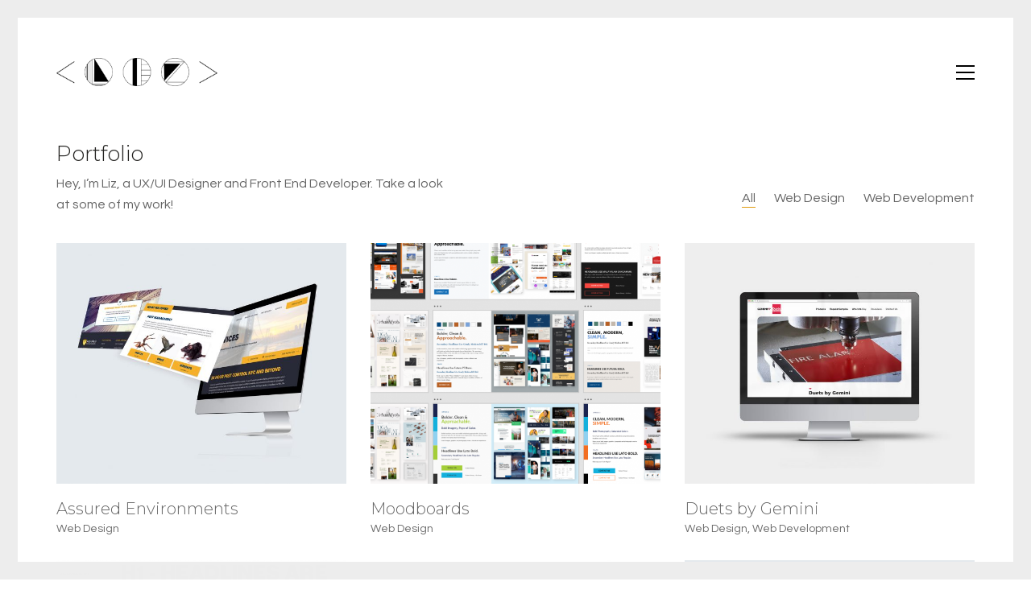

--- FILE ---
content_type: text/html; charset=UTF-8
request_url: http://liz-johnson.com/portfolio/
body_size: 12393
content:
<!DOCTYPE html>

<html class="no-js" lang="en-US">
<head>
    <meta charset="UTF-8">
    <meta name="viewport" content="width=device-width, initial-scale=1.0">

	<title>Portfolio &#8211; Portfolio Site</title>
<link rel="preconnect" href="https://fonts.googleapis.com">
<link rel="preconnect" href="https://fonts.gstatic.com" crossorigin>
<link rel="preload" href="https://fonts.gstatic.com/s/montserrat/v26/JTUSjIg1_i6t8kCHKm459WlhyyTh89Y.woff2" as="font" type="font/woff2" crossorigin>
<link rel="preload" href="https://fonts.gstatic.com/s/montserrat/v26/JTUFjIg1_i6t8kCHKm459Wx7xQYXK0vOoz6jq6R9WXh0oJC8MLnbtg.woff" as="font" type="font/woff" crossorigin>
<link rel="preload" href="https://fonts.gstatic.com/s/questrial/v18/QdVUSTchPBm7nuUeVf70viFluW44JQ.woff2" as="font" type="font/woff2" crossorigin>
<meta name='robots' content='max-image-preview:large' />
<link rel='dns-prefetch' href='//stats.wp.com' />
<link rel='dns-prefetch' href='//fonts.googleapis.com' />
<link rel="alternate" type="application/rss+xml" title="Portfolio Site &raquo; Feed" href="http://liz-johnson.com/feed/" />
<link rel="alternate" type="application/rss+xml" title="Portfolio Site &raquo; Comments Feed" href="http://liz-johnson.com/comments/feed/" />
<link rel="alternate" type="application/rss+xml" title="Portfolio Site &raquo; Portfolio Feed" href="http://liz-johnson.com/portfolio/feed/" />
<style id='wp-img-auto-sizes-contain-inline-css'>
img:is([sizes=auto i],[sizes^="auto," i]){contain-intrinsic-size:3000px 1500px}
/*# sourceURL=wp-img-auto-sizes-contain-inline-css */
</style>
<style id='wp-emoji-styles-inline-css'>

	img.wp-smiley, img.emoji {
		display: inline !important;
		border: none !important;
		box-shadow: none !important;
		height: 1em !important;
		width: 1em !important;
		margin: 0 0.07em !important;
		vertical-align: -0.1em !important;
		background: none !important;
		padding: 0 !important;
	}
/*# sourceURL=wp-emoji-styles-inline-css */
</style>
<style id='wp-block-library-inline-css'>
:root{--wp-block-synced-color:#7a00df;--wp-block-synced-color--rgb:122,0,223;--wp-bound-block-color:var(--wp-block-synced-color);--wp-editor-canvas-background:#ddd;--wp-admin-theme-color:#007cba;--wp-admin-theme-color--rgb:0,124,186;--wp-admin-theme-color-darker-10:#006ba1;--wp-admin-theme-color-darker-10--rgb:0,107,160.5;--wp-admin-theme-color-darker-20:#005a87;--wp-admin-theme-color-darker-20--rgb:0,90,135;--wp-admin-border-width-focus:2px}@media (min-resolution:192dpi){:root{--wp-admin-border-width-focus:1.5px}}.wp-element-button{cursor:pointer}:root .has-very-light-gray-background-color{background-color:#eee}:root .has-very-dark-gray-background-color{background-color:#313131}:root .has-very-light-gray-color{color:#eee}:root .has-very-dark-gray-color{color:#313131}:root .has-vivid-green-cyan-to-vivid-cyan-blue-gradient-background{background:linear-gradient(135deg,#00d084,#0693e3)}:root .has-purple-crush-gradient-background{background:linear-gradient(135deg,#34e2e4,#4721fb 50%,#ab1dfe)}:root .has-hazy-dawn-gradient-background{background:linear-gradient(135deg,#faaca8,#dad0ec)}:root .has-subdued-olive-gradient-background{background:linear-gradient(135deg,#fafae1,#67a671)}:root .has-atomic-cream-gradient-background{background:linear-gradient(135deg,#fdd79a,#004a59)}:root .has-nightshade-gradient-background{background:linear-gradient(135deg,#330968,#31cdcf)}:root .has-midnight-gradient-background{background:linear-gradient(135deg,#020381,#2874fc)}:root{--wp--preset--font-size--normal:16px;--wp--preset--font-size--huge:42px}.has-regular-font-size{font-size:1em}.has-larger-font-size{font-size:2.625em}.has-normal-font-size{font-size:var(--wp--preset--font-size--normal)}.has-huge-font-size{font-size:var(--wp--preset--font-size--huge)}.has-text-align-center{text-align:center}.has-text-align-left{text-align:left}.has-text-align-right{text-align:right}.has-fit-text{white-space:nowrap!important}#end-resizable-editor-section{display:none}.aligncenter{clear:both}.items-justified-left{justify-content:flex-start}.items-justified-center{justify-content:center}.items-justified-right{justify-content:flex-end}.items-justified-space-between{justify-content:space-between}.screen-reader-text{border:0;clip-path:inset(50%);height:1px;margin:-1px;overflow:hidden;padding:0;position:absolute;width:1px;word-wrap:normal!important}.screen-reader-text:focus{background-color:#ddd;clip-path:none;color:#444;display:block;font-size:1em;height:auto;left:5px;line-height:normal;padding:15px 23px 14px;text-decoration:none;top:5px;width:auto;z-index:100000}html :where(.has-border-color){border-style:solid}html :where([style*=border-top-color]){border-top-style:solid}html :where([style*=border-right-color]){border-right-style:solid}html :where([style*=border-bottom-color]){border-bottom-style:solid}html :where([style*=border-left-color]){border-left-style:solid}html :where([style*=border-width]){border-style:solid}html :where([style*=border-top-width]){border-top-style:solid}html :where([style*=border-right-width]){border-right-style:solid}html :where([style*=border-bottom-width]){border-bottom-style:solid}html :where([style*=border-left-width]){border-left-style:solid}html :where(img[class*=wp-image-]){height:auto;max-width:100%}:where(figure){margin:0 0 1em}html :where(.is-position-sticky){--wp-admin--admin-bar--position-offset:var(--wp-admin--admin-bar--height,0px)}@media screen and (max-width:600px){html :where(.is-position-sticky){--wp-admin--admin-bar--position-offset:0px}}

/*# sourceURL=wp-block-library-inline-css */
</style><style id='global-styles-inline-css'>
:root{--wp--preset--aspect-ratio--square: 1;--wp--preset--aspect-ratio--4-3: 4/3;--wp--preset--aspect-ratio--3-4: 3/4;--wp--preset--aspect-ratio--3-2: 3/2;--wp--preset--aspect-ratio--2-3: 2/3;--wp--preset--aspect-ratio--16-9: 16/9;--wp--preset--aspect-ratio--9-16: 9/16;--wp--preset--color--black: #000000;--wp--preset--color--cyan-bluish-gray: #abb8c3;--wp--preset--color--white: #ffffff;--wp--preset--color--pale-pink: #f78da7;--wp--preset--color--vivid-red: #cf2e2e;--wp--preset--color--luminous-vivid-orange: #ff6900;--wp--preset--color--luminous-vivid-amber: #fcb900;--wp--preset--color--light-green-cyan: #7bdcb5;--wp--preset--color--vivid-green-cyan: #00d084;--wp--preset--color--pale-cyan-blue: #8ed1fc;--wp--preset--color--vivid-cyan-blue: #0693e3;--wp--preset--color--vivid-purple: #9b51e0;--wp--preset--gradient--vivid-cyan-blue-to-vivid-purple: linear-gradient(135deg,rgb(6,147,227) 0%,rgb(155,81,224) 100%);--wp--preset--gradient--light-green-cyan-to-vivid-green-cyan: linear-gradient(135deg,rgb(122,220,180) 0%,rgb(0,208,130) 100%);--wp--preset--gradient--luminous-vivid-amber-to-luminous-vivid-orange: linear-gradient(135deg,rgb(252,185,0) 0%,rgb(255,105,0) 100%);--wp--preset--gradient--luminous-vivid-orange-to-vivid-red: linear-gradient(135deg,rgb(255,105,0) 0%,rgb(207,46,46) 100%);--wp--preset--gradient--very-light-gray-to-cyan-bluish-gray: linear-gradient(135deg,rgb(238,238,238) 0%,rgb(169,184,195) 100%);--wp--preset--gradient--cool-to-warm-spectrum: linear-gradient(135deg,rgb(74,234,220) 0%,rgb(151,120,209) 20%,rgb(207,42,186) 40%,rgb(238,44,130) 60%,rgb(251,105,98) 80%,rgb(254,248,76) 100%);--wp--preset--gradient--blush-light-purple: linear-gradient(135deg,rgb(255,206,236) 0%,rgb(152,150,240) 100%);--wp--preset--gradient--blush-bordeaux: linear-gradient(135deg,rgb(254,205,165) 0%,rgb(254,45,45) 50%,rgb(107,0,62) 100%);--wp--preset--gradient--luminous-dusk: linear-gradient(135deg,rgb(255,203,112) 0%,rgb(199,81,192) 50%,rgb(65,88,208) 100%);--wp--preset--gradient--pale-ocean: linear-gradient(135deg,rgb(255,245,203) 0%,rgb(182,227,212) 50%,rgb(51,167,181) 100%);--wp--preset--gradient--electric-grass: linear-gradient(135deg,rgb(202,248,128) 0%,rgb(113,206,126) 100%);--wp--preset--gradient--midnight: linear-gradient(135deg,rgb(2,3,129) 0%,rgb(40,116,252) 100%);--wp--preset--font-size--small: 13px;--wp--preset--font-size--medium: 20px;--wp--preset--font-size--large: 36px;--wp--preset--font-size--x-large: 42px;--wp--preset--spacing--20: 0.44rem;--wp--preset--spacing--30: 0.67rem;--wp--preset--spacing--40: 1rem;--wp--preset--spacing--50: 1.5rem;--wp--preset--spacing--60: 2.25rem;--wp--preset--spacing--70: 3.38rem;--wp--preset--spacing--80: 5.06rem;--wp--preset--shadow--natural: 6px 6px 9px rgba(0, 0, 0, 0.2);--wp--preset--shadow--deep: 12px 12px 50px rgba(0, 0, 0, 0.4);--wp--preset--shadow--sharp: 6px 6px 0px rgba(0, 0, 0, 0.2);--wp--preset--shadow--outlined: 6px 6px 0px -3px rgb(255, 255, 255), 6px 6px rgb(0, 0, 0);--wp--preset--shadow--crisp: 6px 6px 0px rgb(0, 0, 0);}:where(.is-layout-flex){gap: 0.5em;}:where(.is-layout-grid){gap: 0.5em;}body .is-layout-flex{display: flex;}.is-layout-flex{flex-wrap: wrap;align-items: center;}.is-layout-flex > :is(*, div){margin: 0;}body .is-layout-grid{display: grid;}.is-layout-grid > :is(*, div){margin: 0;}:where(.wp-block-columns.is-layout-flex){gap: 2em;}:where(.wp-block-columns.is-layout-grid){gap: 2em;}:where(.wp-block-post-template.is-layout-flex){gap: 1.25em;}:where(.wp-block-post-template.is-layout-grid){gap: 1.25em;}.has-black-color{color: var(--wp--preset--color--black) !important;}.has-cyan-bluish-gray-color{color: var(--wp--preset--color--cyan-bluish-gray) !important;}.has-white-color{color: var(--wp--preset--color--white) !important;}.has-pale-pink-color{color: var(--wp--preset--color--pale-pink) !important;}.has-vivid-red-color{color: var(--wp--preset--color--vivid-red) !important;}.has-luminous-vivid-orange-color{color: var(--wp--preset--color--luminous-vivid-orange) !important;}.has-luminous-vivid-amber-color{color: var(--wp--preset--color--luminous-vivid-amber) !important;}.has-light-green-cyan-color{color: var(--wp--preset--color--light-green-cyan) !important;}.has-vivid-green-cyan-color{color: var(--wp--preset--color--vivid-green-cyan) !important;}.has-pale-cyan-blue-color{color: var(--wp--preset--color--pale-cyan-blue) !important;}.has-vivid-cyan-blue-color{color: var(--wp--preset--color--vivid-cyan-blue) !important;}.has-vivid-purple-color{color: var(--wp--preset--color--vivid-purple) !important;}.has-black-background-color{background-color: var(--wp--preset--color--black) !important;}.has-cyan-bluish-gray-background-color{background-color: var(--wp--preset--color--cyan-bluish-gray) !important;}.has-white-background-color{background-color: var(--wp--preset--color--white) !important;}.has-pale-pink-background-color{background-color: var(--wp--preset--color--pale-pink) !important;}.has-vivid-red-background-color{background-color: var(--wp--preset--color--vivid-red) !important;}.has-luminous-vivid-orange-background-color{background-color: var(--wp--preset--color--luminous-vivid-orange) !important;}.has-luminous-vivid-amber-background-color{background-color: var(--wp--preset--color--luminous-vivid-amber) !important;}.has-light-green-cyan-background-color{background-color: var(--wp--preset--color--light-green-cyan) !important;}.has-vivid-green-cyan-background-color{background-color: var(--wp--preset--color--vivid-green-cyan) !important;}.has-pale-cyan-blue-background-color{background-color: var(--wp--preset--color--pale-cyan-blue) !important;}.has-vivid-cyan-blue-background-color{background-color: var(--wp--preset--color--vivid-cyan-blue) !important;}.has-vivid-purple-background-color{background-color: var(--wp--preset--color--vivid-purple) !important;}.has-black-border-color{border-color: var(--wp--preset--color--black) !important;}.has-cyan-bluish-gray-border-color{border-color: var(--wp--preset--color--cyan-bluish-gray) !important;}.has-white-border-color{border-color: var(--wp--preset--color--white) !important;}.has-pale-pink-border-color{border-color: var(--wp--preset--color--pale-pink) !important;}.has-vivid-red-border-color{border-color: var(--wp--preset--color--vivid-red) !important;}.has-luminous-vivid-orange-border-color{border-color: var(--wp--preset--color--luminous-vivid-orange) !important;}.has-luminous-vivid-amber-border-color{border-color: var(--wp--preset--color--luminous-vivid-amber) !important;}.has-light-green-cyan-border-color{border-color: var(--wp--preset--color--light-green-cyan) !important;}.has-vivid-green-cyan-border-color{border-color: var(--wp--preset--color--vivid-green-cyan) !important;}.has-pale-cyan-blue-border-color{border-color: var(--wp--preset--color--pale-cyan-blue) !important;}.has-vivid-cyan-blue-border-color{border-color: var(--wp--preset--color--vivid-cyan-blue) !important;}.has-vivid-purple-border-color{border-color: var(--wp--preset--color--vivid-purple) !important;}.has-vivid-cyan-blue-to-vivid-purple-gradient-background{background: var(--wp--preset--gradient--vivid-cyan-blue-to-vivid-purple) !important;}.has-light-green-cyan-to-vivid-green-cyan-gradient-background{background: var(--wp--preset--gradient--light-green-cyan-to-vivid-green-cyan) !important;}.has-luminous-vivid-amber-to-luminous-vivid-orange-gradient-background{background: var(--wp--preset--gradient--luminous-vivid-amber-to-luminous-vivid-orange) !important;}.has-luminous-vivid-orange-to-vivid-red-gradient-background{background: var(--wp--preset--gradient--luminous-vivid-orange-to-vivid-red) !important;}.has-very-light-gray-to-cyan-bluish-gray-gradient-background{background: var(--wp--preset--gradient--very-light-gray-to-cyan-bluish-gray) !important;}.has-cool-to-warm-spectrum-gradient-background{background: var(--wp--preset--gradient--cool-to-warm-spectrum) !important;}.has-blush-light-purple-gradient-background{background: var(--wp--preset--gradient--blush-light-purple) !important;}.has-blush-bordeaux-gradient-background{background: var(--wp--preset--gradient--blush-bordeaux) !important;}.has-luminous-dusk-gradient-background{background: var(--wp--preset--gradient--luminous-dusk) !important;}.has-pale-ocean-gradient-background{background: var(--wp--preset--gradient--pale-ocean) !important;}.has-electric-grass-gradient-background{background: var(--wp--preset--gradient--electric-grass) !important;}.has-midnight-gradient-background{background: var(--wp--preset--gradient--midnight) !important;}.has-small-font-size{font-size: var(--wp--preset--font-size--small) !important;}.has-medium-font-size{font-size: var(--wp--preset--font-size--medium) !important;}.has-large-font-size{font-size: var(--wp--preset--font-size--large) !important;}.has-x-large-font-size{font-size: var(--wp--preset--font-size--x-large) !important;}
/*# sourceURL=global-styles-inline-css */
</style>

<style id='classic-theme-styles-inline-css'>
/*! This file is auto-generated */
.wp-block-button__link{color:#fff;background-color:#32373c;border-radius:9999px;box-shadow:none;text-decoration:none;padding:calc(.667em + 2px) calc(1.333em + 2px);font-size:1.125em}.wp-block-file__button{background:#32373c;color:#fff;text-decoration:none}
/*# sourceURL=/wp-includes/css/classic-themes.min.css */
</style>
<link rel='stylesheet' id='kalium-bootstrap-css-css' href='http://liz-johnson.com/wp-content/themes/kalium/assets/css/bootstrap.min.css?ver=3.13.001' media='all' />
<link rel='stylesheet' id='kalium-theme-base-css-css' href='http://liz-johnson.com/wp-content/themes/kalium/assets/css/base.min.css?ver=3.13.001' media='all' />
<link rel='stylesheet' id='kalium-theme-style-new-css-css' href='http://liz-johnson.com/wp-content/themes/kalium/assets/css/new/style.min.css?ver=3.13.001' media='all' />
<link rel='stylesheet' id='kalium-theme-other-css-css' href='http://liz-johnson.com/wp-content/themes/kalium/assets/css/other.min.css?ver=3.13.001' media='all' />
<link rel='stylesheet' id='kalium-theme-portfolio-css-css' href='http://liz-johnson.com/wp-content/themes/kalium/assets/css/portfolio.min.css?ver=3.13.001' media='all' />
<link rel='stylesheet' id='kalium-style-css-css' href='http://liz-johnson.com/wp-content/themes/kalium/style.css?ver=3.13.001' media='all' />
<link rel='stylesheet' id='custom-skin-css' href='http://liz-johnson.com/wp-content/themes/kalium-child-freelancer/custom-skin.css?ver=b9dcd77d21b2c409adc93040907c12be' media='all' />
<link rel='stylesheet' id='kalium-child-css' href='http://liz-johnson.com/wp-content/themes/kalium-child-freelancer/style.css?ver=6.9' media='all' />
<link rel='stylesheet' id='typolab-montserrat-font-1-css' href='https://fonts.googleapis.com/css2?family=Montserrat%3Aital%2Cwght%400%2C300%3B0%2C400%3B1%2C400&#038;display=swap&#038;ver=3.13' media='all' />
<link rel='stylesheet' id='typolab-questrial-font-2-css' href='https://fonts.googleapis.com/css2?family=Questrial&#038;display=swap&#038;ver=3.13' media='all' />
    <script type="text/javascript">
		var ajaxurl = ajaxurl || 'http://liz-johnson.com/wp-admin/admin-ajax.php';
		    </script>
	
<style data-custom-selectors>h1, .h1, .page-heading h1, h2, .h2, .page-heading h2, h3, .h3, .page-heading h3, h4, .h4, .page-heading h4, h5, .h5, .page-heading h5, h6, .h6, .page-heading h6{font-family:"Montserrat";font-style:normal;font-weight:300}.blog-posts .box-holder .post-info h2, .wpb_wrapper .lab-blog-posts .blog-post-entry .blog-post-content-container .blog-post-title, .single-blog-holder .blog-title h1, .blog-post-excerpt p, .post-info p, .blog-content-holder .post-content{font-family:"Montserrat";font-style:normal;font-weight:300}.single-post .post .author-info{font-family:"Montserrat";font-style:normal;font-weight:300}.single-post .post-comments--section-title h2{font-family:"Montserrat";font-style:normal;font-weight:300}</style>
<style data-custom-selectors>body, p{font-family:"Questrial";font-style:normal;font-weight:normal}</style><script type="text/javascript" src="http://liz-johnson.com/wp-includes/js/jquery/jquery.min.js?ver=3.7.1" id="jquery-core-js"></script>
<script type="text/javascript" src="http://liz-johnson.com/wp-includes/js/jquery/jquery-migrate.min.js?ver=3.4.1" id="jquery-migrate-js"></script>
<script></script><link rel="https://api.w.org/" href="http://liz-johnson.com/wp-json/" /><link rel="EditURI" type="application/rsd+xml" title="RSD" href="http://liz-johnson.com/xmlrpc.php?rsd" />
<meta name="generator" content="WordPress 6.9" />
	<style>img#wpstats{display:none}</style>
		<script>var mobile_menu_breakpoint = 768;</script><style data-appended-custom-css="true">@media screen and (min-width:769px) { .mobile-menu-wrapper,.mobile-menu-overlay,.header-block__item--mobile-menu-toggle {display: none;} }</style><style data-appended-custom-css="true">@media screen and (max-width:768px) { .header-block__item--standard-menu-container {display: none;} }</style><style>.recentcomments a{display:inline !important;padding:0 !important;margin:0 !important;}</style><meta name="generator" content="Powered by WPBakery Page Builder - drag and drop page builder for WordPress."/>
<link rel="icon" href="http://liz-johnson.com/wp-content/uploads/2024/02/favicon-32x32.png" sizes="32x32" />
<link rel="icon" href="http://liz-johnson.com/wp-content/uploads/2024/02/favicon.png" sizes="192x192" />
<link rel="apple-touch-icon" href="http://liz-johnson.com/wp-content/uploads/2024/02/favicon.png" />
<meta name="msapplication-TileImage" content="http://liz-johnson.com/wp-content/uploads/2024/02/favicon.png" />
<noscript><style> .wpb_animate_when_almost_visible { opacity: 1; }</style></noscript><link rel='stylesheet' id='kalium-fontawesome-css-css' href='http://liz-johnson.com/wp-content/themes/kalium/assets/vendors/font-awesome/css/all.min.css?ver=3.13.001' media='all' />
</head>
<body class="archive post-type-archive post-type-archive-portfolio wp-theme-kalium wp-child-theme-kalium-child-freelancer has-page-borders wpb-js-composer js-comp-ver-7.5 vc_responsive">

<style data-appended-custom-css="true">.page-border > .top-border, .page-border > .right-border, .page-border > .bottom-border, .page-border > .left-border {padding: 11px; background: #EDEDED !important;}</style><style data-appended-custom-css="true">@media screen and (min-width: 768px) { body > .wrapper, .top-menu-container, .portfolio-description-container, .single-portfolio-holder .portfolio-navigation, .portfolio-slider-nav, .site-footer, .woocommerce-demo-store .woocommerce-store-notice, .fullscreen-menu-footer {margin: 22px;} }</style><style data-appended-custom-css="true">@media screen and (min-width: 992px) { .site-footer.fixed-footer {left: 22px; right: 22px;} }</style><style data-appended-custom-css="true">.main-header.fullwidth-header, demo_store, .nivo-lightbox-theme-default .nivo-lightbox-close {margin-left: 22px; margin-right: 22px;}</style><style data-appended-custom-css="true">.nivo-lightbox-theme-default .nivo-lightbox-close {margin-top: 22px; margin-top: 22px;}</style><style data-appended-custom-css="true">body {height: calc(100% - 44px); min-height: calc(100% - 44px);}</style><style data-appended-custom-css="true">.has-page-borders.has-fixed-footer .wrapper {min-height: calc(100vh - 44px);}</style><div class="page-border wow fadeIn" data-wow-duration="1s" data-wow-delay="0.2s">
	<div class="top-border"></div>
	<div class="right-border"></div>
	<div class="bottom-border"></div>
	<div class="left-border"></div>
</div>
<div class="mobile-menu-wrapper mobile-menu-slide">

    <div class="mobile-menu-container">

		<ul id="menu-main-menu" class="menu"><li id="menu-item-3554" class="menu-item menu-item-type-post_type menu-item-object-page menu-item-home menu-item-3554"><a href="http://liz-johnson.com/">Works.</a></li>
<li id="menu-item-3543" class="menu-item menu-item-type-post_type menu-item-object-page menu-item-3543"><a href="http://liz-johnson.com/about-me/">About.</a></li>
<li id="menu-item-3544" class="menu-item menu-item-type-post_type menu-item-object-page menu-item-3544"><a href="http://liz-johnson.com/contact/">Contact.</a></li>
<li id="menu-item-3562" class="menu-item menu-item-type-custom menu-item-object-custom menu-item-3562"><a target="_blank" href="http://liz-johnson.com/wp-content/uploads/2024/03/Liz-johnson-resume-–-1.pdf">Resume.</a></li>
</ul>
		            <form role="search" method="get" class="search-form" action="http://liz-johnson.com/">
                <input type="search" class="search-field" placeholder="Search site..." value="" name="s" id="search_mobile_inp"/>

                <label for="search_mobile_inp">
                    <i class="fa fa-search"></i>
                </label>

                <input type="submit" class="search-submit" value="Go"/>
            </form>
		
		
		
    </div>

</div>

<div class="mobile-menu-overlay"></div><div class="top-menu-container menu-type-top-menu menu-skin-dark">
    <div class="container">
        <div class="row row-table row-table-middle">

			                <div class="col-sm-4">
                    <nav class="top-menu menu-row-items-1">
						<nav class="nav-container-main-menu"><ul id="menu-main-menu-1" class="menu"><li class="menu-item menu-item-type-post_type menu-item-object-page menu-item-home menu-item-3554"><a href="http://liz-johnson.com/"><span>Works.</span></a></li>
<li class="menu-item menu-item-type-post_type menu-item-object-page menu-item-3543"><a href="http://liz-johnson.com/about-me/"><span>About.</span></a></li>
<li class="menu-item menu-item-type-post_type menu-item-object-page menu-item-3544"><a href="http://liz-johnson.com/contact/"><span>Contact.</span></a></li>
<li class="menu-item menu-item-type-custom menu-item-object-custom menu-item-3562"><a target="_blank" href="http://liz-johnson.com/wp-content/uploads/2024/03/Liz-johnson-resume-–-1.pdf"><span>Resume.</span></a></li>
</ul></nav>                    </nav>
                </div>
			
			                <div class="col-sm-8">
                    <div class="top-menu--widgets widgets--columned-layout widgets--columns-2 widget-area" role="complementary">
						<div id="custom_html-3" class="widget_text widget widget_custom_html"><h2 class="widgettitle">Dig what you see?</h2>
<div class="textwidget custom-html-widget">Hit me up with any questions! Drop me an email, I'd be happy to connect!
<br>
<br>
<a href="mailto:lizjohnson007@gmail.com?Subject=Reaching out via website.">lizjohnson007@gmail.com</a></div></div>                    </div>
                </div>
			        </div>
    </div>
</div>
<div class="wrapper" id="main-wrapper">

	    <header class="site-header main-header menu-type-top-menu">

		<div class="header-block">

	
	<div class="header-block__row-container container">

		<div class="header-block__row header-block__row--main">
			        <div class="header-block__column header-block__logo header-block--auto-grow">
			<style data-appended-custom-css="true">.logo-image {width:200px;height:35px;}</style>    <a href="http://liz-johnson.com" class="header-logo logo-image">
		            <img src="http://liz-johnson.com/wp-content/uploads/2022/06/logo-tabloid.png" class="main-logo" width="200" height="35" alt="Liz Johnson"/>
		    </a>
        </div>
		        <div class="header-block__column header-block--content-right header-block--align-right">

            <div class="header-block__items-row">
				<div class="header-block__item header-block__item--type-open-top-menu"><a href="#" class="toggle-bars menu-skin-dark" aria-label="Toggle navigation" role="button" data-action="top-menu">        <span class="toggle-bars__column">
            <span class="toggle-bars__bar-lines">
                <span class="toggle-bars__bar-line toggle-bars__bar-line--top"></span>
                <span class="toggle-bars__bar-line toggle-bars__bar-line--middle"></span>
                <span class="toggle-bars__bar-line toggle-bars__bar-line--bottom"></span>
            </span>
        </span>
		</a></div>            </div>

        </div>
				</div>

	</div>

	
</div>

    </header>

<div id="portfolio-2-container" class="portfolio-container-and-title portfolio-loop-layout-type-1 container">
	
	<div class="portfolio-title-holder portfolio-title-holder--update-category-descriptions">
	    <div class="pt-column pt-column-title">
        <div class="section-title no-bottom-margin">
			            <h1>Portfolio</h1>
		        <div class="term-description"><p>Hey, I&#8217;m Liz, a UX/UI Designer and Front End Developer. Take a look at some of my work!</p>
</div>
    </div>
</div>

	    <div class="pt-column pt-filters">
        <div class="product-filter">
            <ul class="portfolio-root-categories">
				                    <li class="portfolio-category-all active">
                        <a href="http://liz-johnson.com/portfolio/" data-term="*" data-title="Portfolio" data-term-description="&lt;p&gt;Hey, I&#8217;m Liz, a UX/UI Designer and Front End Developer. Take a look at some of my work!&lt;/p&gt;
">All</a>
                    </li>
				
				                    <li class="portfolio-category-item portfolio-category-web-design">
                        <a href="http://liz-johnson.com/portfolio-category/web-design/"
                           data-term="web-design"  data-term-description="">Web Design</a>
                    </li>
				                    <li class="portfolio-category-item portfolio-category-development">
                        <a href="http://liz-johnson.com/portfolio-category/development/"
                           data-term="development"  data-term-description="">Web Development</a>
                    </li>
				            </ul>

			        </div>
    </div>
</div>
	<div class="page-container">
		<div class="row">
			
						
			<div id="portfolio-2" class="portfolio-holder portfolio-type-1 sort-by-js">
				<div class="portfolio-item portfolio-item-type-1 has-padding w4 animated-eye-icon post-3754 portfolio type-portfolio status-publish has-post-thumbnail hentry portfolio_category-web-design" data-portfolio-item-id="3754" data-terms="web-design">

	
	
    <div class="item-box wow fadeInLab">
        <div class="photo">
			                <a href="http://liz-johnson.com/portfolio/assured-environments/" class="item-link" aria-label="Assured Environments">
					<span class="image-placeholder" style="padding-bottom:83.20610687%;background-color:#eeeeee"><img width="655" height="545" class="attachment-portfolio-img-1 size-portfolio-img-1 img-3757 lazyload" alt="assured service page examples" decoding="async" fetchpriority="high" data-src="http://liz-johnson.com/wp-content/uploads/2024/03/assured-3-screen-desktop-655x545.jpg" /></span>
					                        <span class="on-hover opacity-yes hover-style-primary distanced">
                                                            <i class="icon icon-basic-eye"></i>
							                        </span>
					                </a>
			        </div>

        <div class="info">
            <h3>
                <a href="http://liz-johnson.com/portfolio/assured-environments/" class="item-link" aria-label="Assured Environments">
					Assured Environments                </a>
            </h3>

			<p class="terms"><a href="http://liz-johnson.com/portfolio-category/web-design/" data-term="web-design">
			Web Design		</a></p>        </div>
    </div>

	
</div><div class="portfolio-item portfolio-item-type-3 has-padding w4 animated-eye-icon post-2109 portfolio type-portfolio status-publish has-post-thumbnail hentry portfolio_category-web-design" data-portfolio-item-id="2109" data-terms="web-design">

	
	
    <div class="item-box wow fadeInLab" data-wow-delay="0.15s">
        <div class="photo">
			                <a href="http://liz-johnson.com/portfolio/ethics-for-design/" class="item-link" aria-label="Moodboards">
					<span class="image-placeholder" style="padding-bottom:83.20610687%;background-color:#eeeeee"><img width="655" height="545" class="attachment-portfolio-img-1 size-portfolio-img-1 img-3773 lazyload" alt="moodboard library" decoding="async" data-src="http://liz-johnson.com/wp-content/uploads/2015/03/Screenshot-2024-03-14-at-1.30.47-PM-655x545.png" /></span>
					                        <span class="on-hover opacity-yes hover-style-primary distanced">
                                                            <i class="icon icon-basic-eye"></i>
							                        </span>
					                </a>
			        </div>

        <div class="info">
            <h3>
                <a href="http://liz-johnson.com/portfolio/ethics-for-design/" class="item-link" aria-label="Moodboards">
					Moodboards                </a>
            </h3>

			<p class="terms"><a href="http://liz-johnson.com/portfolio-category/web-design/" data-term="web-design">
			Web Design		</a></p>        </div>
    </div>

	
</div><div class="portfolio-item portfolio-item-type-1 has-padding w4 animated-eye-icon post-3732 portfolio type-portfolio status-publish has-post-thumbnail hentry portfolio_category-web-design portfolio_category-development" data-portfolio-item-id="3732" data-terms="web-design development">

	
	
    <div class="item-box wow fadeInLab" data-wow-delay="0.3s">
        <div class="photo">
			                <a href="http://liz-johnson.com/portfolio/duets-by-gemini/" class="item-link" aria-label="Duets by Gemini">
					<span class="image-placeholder" style="padding-bottom:83.20610687%;background-color:#eeeeee"><img width="655" height="545" class="attachment-portfolio-img-1 size-portfolio-img-1 img-3733 lazyload" alt="gemini duets homepage" decoding="async" data-src="http://liz-johnson.com/wp-content/uploads/2024/03/duets-imac-plain-655x545.jpg" /></span>
					                        <span class="on-hover opacity-yes hover-style-primary distanced">
                                                            <i class="icon icon-basic-eye"></i>
							                        </span>
					                </a>
			        </div>

        <div class="info">
            <h3>
                <a href="http://liz-johnson.com/portfolio/duets-by-gemini/" class="item-link" aria-label="Duets by Gemini">
					Duets by Gemini                </a>
            </h3>

			<p class="terms"><a href="http://liz-johnson.com/portfolio-category/web-design/" data-term="web-design">
			Web Design		</a>, <a href="http://liz-johnson.com/portfolio-category/development/" data-term="development">
			Web Development		</a></p>        </div>
    </div>

	
</div><div class="portfolio-item portfolio-item-type-2 has-padding w4 animated-eye-icon post-2123 portfolio type-portfolio status-publish has-post-thumbnail hentry portfolio_category-web-design" data-portfolio-item-id="2123" data-terms="web-design">

	
	
    <div class="item-box wow fadeInLab" data-wow-delay="0.45s">
        <div class="photo">
			                <a href="http://liz-johnson.com/portfolio/desk-concept/" class="item-link" aria-label="Website Style Guide">
					<span class="image-placeholder" style="padding-bottom:83.20610687%;background-color:#eeeeee"><img width="655" height="545" class="attachment-portfolio-img-1 size-portfolio-img-1 img-3778 lazyload" alt="style guide" decoding="async" data-src="http://liz-johnson.com/wp-content/uploads/2015/03/Screenshot-2024-03-14-at-1.40.21-PM-655x545.png" /></span>
					                        <span class="on-hover opacity-yes hover-style-primary distanced">
                                                            <i class="icon icon-basic-eye"></i>
							                        </span>
					                </a>
			        </div>

        <div class="info">
            <h3>
                <a href="http://liz-johnson.com/portfolio/desk-concept/" class="item-link" aria-label="Website Style Guide">
					Website Style Guide                </a>
            </h3>

			<p class="terms"><a href="http://liz-johnson.com/portfolio-category/web-design/" data-term="web-design">
			Web Design		</a></p>        </div>
    </div>

	
</div><div class="portfolio-item portfolio-item-type-1 has-padding w4 animated-eye-icon post-3725 portfolio type-portfolio status-publish has-post-thumbnail hentry portfolio_category-development" data-portfolio-item-id="3725" data-terms="development">

	
	
    <div class="item-box wow fadeInLab" data-wow-delay="0.6s">
        <div class="photo">
			                <a href="http://liz-johnson.com/portfolio/george-brazil/" class="item-link" aria-label="George Brazil">
					<span class="image-placeholder" style="padding-bottom:83.20610687%;background-color:#eeeeee"><img width="655" height="545" class="attachment-portfolio-img-1 size-portfolio-img-1 img-3728 lazyload" alt="laptop and mobile view of george brazil landing page" decoding="async" data-src="http://liz-johnson.com/wp-content/uploads/2024/03/george-brazil-laptop-phone-halfcolor-655x545.jpg" /></span>
					                        <span class="on-hover opacity-yes hover-style-primary distanced">
                                                            <i class="icon icon-basic-eye"></i>
							                        </span>
					                </a>
			        </div>

        <div class="info">
            <h3>
                <a href="http://liz-johnson.com/portfolio/george-brazil/" class="item-link" aria-label="George Brazil">
					George Brazil                </a>
            </h3>

			<p class="terms"><a href="http://liz-johnson.com/portfolio-category/development/" data-term="development">
			Web Development		</a></p>        </div>
    </div>

	
</div><div class="portfolio-item portfolio-item-type-1 has-padding w4 animated-eye-icon post-3741 portfolio type-portfolio status-publish has-post-thumbnail hentry portfolio_category-web-design portfolio_category-development" data-portfolio-item-id="3741" data-terms="web-design development">

	
	
    <div class="item-box wow fadeInLab" data-wow-delay="0.75s">
        <div class="photo">
			                <a href="http://liz-johnson.com/portfolio/omh-partner-group-inc/" class="item-link" aria-label="OMH Partner Group, INC">
					<span class="image-placeholder" style="padding-bottom:83.20610687%;background-color:#eeeeee"><img width="655" height="545" class="attachment-portfolio-img-1 size-portfolio-img-1 img-3743 lazyload" alt="3 screen mockup of pages on omh website" decoding="async" data-src="http://liz-johnson.com/wp-content/uploads/2024/03/omh-3-screen-desktop-655x545.jpg" /></span>
					                        <span class="on-hover opacity-yes hover-style-primary distanced">
                                                            <i class="icon icon-basic-eye"></i>
							                        </span>
					                </a>
			        </div>

        <div class="info">
            <h3>
                <a href="http://liz-johnson.com/portfolio/omh-partner-group-inc/" class="item-link" aria-label="OMH Partner Group, INC">
					OMH Partner Group, INC                </a>
            </h3>

			<p class="terms"><a href="http://liz-johnson.com/portfolio-category/web-design/" data-term="web-design">
			Web Design		</a>, <a href="http://liz-johnson.com/portfolio-category/development/" data-term="development">
			Web Development		</a></p>        </div>
    </div>

	
</div><div class="portfolio-item portfolio-item-type-1 has-padding w4 animated-eye-icon post-2125 portfolio type-portfolio status-publish has-post-thumbnail hentry portfolio_category-web-design" data-portfolio-item-id="2125" data-terms="web-design">

	
	
    <div class="item-box wow fadeInLab">
        <div class="photo">
			                <a href="http://liz-johnson.com/portfolio/arca-recycling/" class="item-link" aria-label="ARCA Recycling">
					<span class="image-placeholder" style="padding-bottom:83.20610687%;background-color:#eeeeee"><img width="655" height="545" class="attachment-portfolio-img-1 size-portfolio-img-1 img-3625 lazyload" decoding="async" alt="" data-src="http://liz-johnson.com/wp-content/uploads/2015/03/imac-arca-2-655x545.jpg" /></span>
					                        <span class="on-hover opacity-yes hover-style-primary distanced">
                                                            <i class="icon icon-basic-eye"></i>
							                        </span>
					                </a>
			        </div>

        <div class="info">
            <h3>
                <a href="http://liz-johnson.com/portfolio/arca-recycling/" class="item-link" aria-label="ARCA Recycling">
					ARCA Recycling                </a>
            </h3>

			<p class="terms"><a href="http://liz-johnson.com/portfolio-category/web-design/" data-term="web-design">
			Web Design		</a></p>        </div>
    </div>

	
</div><div class="portfolio-item portfolio-item-type-1 has-padding w4 animated-eye-icon post-3672 portfolio type-portfolio status-publish has-post-thumbnail hentry portfolio_category-web-design" data-portfolio-item-id="3672" data-terms="web-design">

	
	
    <div class="item-box wow fadeInLab" data-wow-delay="0.15s">
        <div class="photo">
			                <a href="http://liz-johnson.com/portfolio/gemini-advanced-marketing-solutions/" class="item-link" aria-label="Gemini AMS">
					<span class="image-placeholder" style="padding-bottom:83.20610687%;background-color:#eeeeee"><img width="655" height="545" class="attachment-portfolio-img-1 size-portfolio-img-1 img-3677 lazyload" alt="gemini website page examples" decoding="async" data-src="http://liz-johnson.com/wp-content/uploads/2024/03/gemini-3-screen-desktop-655x545.jpg" /></span>
					                        <span class="on-hover opacity-yes hover-style-primary distanced">
                                                            <i class="icon icon-basic-eye"></i>
							                        </span>
					                </a>
			        </div>

        <div class="info">
            <h3>
                <a href="http://liz-johnson.com/portfolio/gemini-advanced-marketing-solutions/" class="item-link" aria-label="Gemini AMS">
					Gemini AMS                </a>
            </h3>

			<p class="terms"><a href="http://liz-johnson.com/portfolio-category/web-design/" data-term="web-design">
			Web Design		</a></p>        </div>
    </div>

	
</div><div class="portfolio-item portfolio-item-type-1 has-padding w4 animated-eye-icon post-3652 portfolio type-portfolio status-publish has-post-thumbnail hentry portfolio_category-web-design" data-portfolio-item-id="3652" data-terms="web-design">

	
	
    <div class="item-box wow fadeInLab" data-wow-delay="0.3s">
        <div class="photo">
			                <a href="http://liz-johnson.com/portfolio/f-clayton-tyler/" class="item-link" aria-label="F. Clayton Tyler">
					<span class="image-placeholder" style="padding-bottom:83.20610687%;background-color:#eeeeee"><img width="655" height="545" class="attachment-portfolio-img-1 size-portfolio-img-1 img-3664 lazyload" alt="f. clayton tyler homepage" decoding="async" data-src="http://liz-johnson.com/wp-content/uploads/2024/03/tyler-imac-plain-655x545.jpg" /></span>
					                        <span class="on-hover opacity-yes hover-style-primary distanced">
                                                            <i class="icon icon-basic-eye"></i>
							                        </span>
					                </a>
			        </div>

        <div class="info">
            <h3>
                <a href="http://liz-johnson.com/portfolio/f-clayton-tyler/" class="item-link" aria-label="F. Clayton Tyler">
					F. Clayton Tyler                </a>
            </h3>

			<p class="terms"><a href="http://liz-johnson.com/portfolio-category/web-design/" data-term="web-design">
			Web Design		</a></p>        </div>
    </div>

	
</div>			</div>
			
			
			    <script type="text/javascript">
		var portfolioContainers = portfolioContainers || [];
		portfolioContainers.push( {"instanceId":"portfolio-2","instanceAlias":"portfolio","baseQuery":{"post_type":"portfolio","post_status":"publish","posts_per_page":10,"paged":0,"meta_query":[{"key":"_thumbnail_id","compare":"EXISTS"}]},"vcAttributes":[],"postId":0,"count":9,"countByTerms":{"web-design":8,"development":3},"lightboxData":null,"filterPushState":false} );
    </script>
	    <div class="portfolio-endless-pagination endless-pagination endless-pagination-alignment-center not-visible">
        <div class="show-more type-1 is-finished" data-endless="true">
            <div class="reveal-button">
                <a href="#" class="btn btn-white">
					Show More
                    <span class="loading">
					<i class="fas fa-circle-notch fa-spin"></i>					</span>

                    <span class="finished">
						No more portfolio items to show					</span>
                </a>
            </div>
        </div>
    </div>
			</div>
	</div>

</div></div><!-- .wrapper -->
<footer id="footer" role="contentinfo" class="site-footer main-footer footer-bottom-vertical">

	
	
        <div class="footer-bottom">

            <div class="container">

                <div class="footer-bottom-content">

					
                        <div class="footer-content-right">
							<ul class="social-networks textual colored-hover"><li><a href="https://www.linkedin.com/in/liz-johnson-b948a8132" target="_blank" class="linkedin" title="LinkedIn" aria-label="LinkedIn" rel="noopener"><i class="fab fa-linkedin"></i><span class="name">LinkedIn</span></a></li><li><a href="https://www.instagram.com/lizjohnson007/" target="_blank" class="instagram" title="Instagram" aria-label="Instagram" rel="noopener"><i class="fab fa-instagram"></i><span class="name">Instagram</span></a></li></ul>                        </div>

					
					
                        <div class="footer-content-left">

                            <div class="copyrights site-info">
                                <p>© Copyright 2026  |  Liz Johnson <br>
<br>
Computer mockups credited to <a href="https://www.freepik.com/free-psd/realistic-screen-mock-up_1307752.htm">Freepik</a></p>
                            </div>

                        </div>

					                </div>

            </div>

        </div>

	
</footer><script type="speculationrules">
{"prefetch":[{"source":"document","where":{"and":[{"href_matches":"/*"},{"not":{"href_matches":["/wp-*.php","/wp-admin/*","/wp-content/uploads/*","/wp-content/*","/wp-content/plugins/*","/wp-content/themes/kalium-child-freelancer/*","/wp-content/themes/kalium/*","/*\\?(.+)"]}},{"not":{"selector_matches":"a[rel~=\"nofollow\"]"}},{"not":{"selector_matches":".no-prefetch, .no-prefetch a"}}]},"eagerness":"conservative"}]}
</script>
<script type="application/ld+json">{"@context":"https:\/\/schema.org\/","@type":"Organization","name":"Portfolio Site","url":"http:\/\/liz-johnson.com","logo":"http:\/\/liz-johnson.com\/wp-content\/uploads\/2022\/06\/logo-tabloid.png"}</script><script type="text/javascript" src="http://liz-johnson.com/wp-content/themes/kalium/assets/vendors/metafizzy/isotope.pkgd.min.js?ver=3.13.001" id="kalium-metafizzy-isotope-js-js"></script>
<script type="text/javascript" src="http://liz-johnson.com/wp-content/themes/kalium/assets/vendors/metafizzy/packery-mode.pkgd.min.js?ver=3.13.001" id="kalium-metafizzy-packery-js-js"></script>
<script type="text/javascript" src="http://liz-johnson.com/wp-content/themes/kalium/assets/vendors/gsap/gsap.min.js?ver=3.13.001" id="kalium-gsap-js-js"></script>
<script type="text/javascript" src="http://liz-johnson.com/wp-content/themes/kalium/assets/vendors/gsap/ScrollToPlugin.min.js?ver=3.13.001" id="kalium-gsap-scrollto-js-js"></script>
<script type="text/javascript" src="http://liz-johnson.com/wp-content/themes/kalium/assets/vendors/scrollmagic/ScrollMagic.min.js?ver=3.13.001" id="kalium-scrollmagic-js-js"></script>
<script type="text/javascript" src="http://liz-johnson.com/wp-content/themes/kalium/assets/vendors/scrollmagic/plugins/animation.gsap.min.js?ver=3.13.001" id="kalium-scrollmagic-gsap-js-js"></script>
<script type="text/javascript" id="jetpack-stats-js-before">
/* <![CDATA[ */
_stq = window._stq || [];
_stq.push([ "view", {"v":"ext","blog":"231486728","post":"0","tz":"0","srv":"liz-johnson.com","arch_results":"9","j":"1:15.4"} ]);
_stq.push([ "clickTrackerInit", "231486728", "0" ]);
//# sourceURL=jetpack-stats-js-before
/* ]]> */
</script>
<script type="text/javascript" src="https://stats.wp.com/e-202603.js" id="jetpack-stats-js" defer="defer" data-wp-strategy="defer"></script>
<script type="text/javascript" id="kalium-main-js-js-before">
/* <![CDATA[ */
var _k = _k || {}; _k.enqueueAssets = {"js":{"light-gallery":[{"src":"http:\/\/liz-johnson.com\/wp-content\/themes\/kalium\/assets\/vendors\/light-gallery\/lightgallery-all.min.js"}],"videojs":[{"src":"http:\/\/liz-johnson.com\/wp-content\/themes\/kalium\/assets\/vendors\/video-js\/video.min.js"}]},"css":{"light-gallery":[{"src":"http:\/\/liz-johnson.com\/wp-content\/themes\/kalium\/assets\/vendors\/light-gallery\/css\/lightgallery.min.css"},{"src":"http:\/\/liz-johnson.com\/wp-content\/themes\/kalium\/assets\/vendors\/light-gallery\/css\/lg-transitions.min.css"}],"videojs":[{"src":"http:\/\/liz-johnson.com\/wp-content\/themes\/kalium\/assets\/vendors\/video-js\/video-js.min.css"}]}};
var _k = _k || {}; _k.require = function(e){var t=e instanceof Array?e:[e],r=function(e){var t,t;e.match(/\.js(\?.*)?$/)?(t=document.createElement("script")).src=e:((t=document.createElement("link")).rel="stylesheet",t.href=e);var r=!1,a=jQuery("[data-deploader]").each((function(t,a){e!=jQuery(a).attr("src")&&e!=jQuery(a).attr("href")||(r=!0)})).length;r||(t.setAttribute("data-deploader",a),jQuery("head").append(t))},a;return new Promise((function(e,a){var n=0,c=function(t){if(t&&t.length){var a=t.shift(),n=a.match(/\.js(\?.*)?$/)?"script":"text";jQuery.ajax({dataType:n,url:a,cache:!0}).success((function(){r(a)})).always((function(){a.length&&c(t)}))}else e()};c(t)}))};;
//# sourceURL=kalium-main-js-js-before
/* ]]> */
</script>
<script type="text/javascript" src="http://liz-johnson.com/wp-content/themes/kalium/assets/js/main.min.js?ver=3.13.001" id="kalium-main-js-js"></script>
<script id="wp-emoji-settings" type="application/json">
{"baseUrl":"https://s.w.org/images/core/emoji/17.0.2/72x72/","ext":".png","svgUrl":"https://s.w.org/images/core/emoji/17.0.2/svg/","svgExt":".svg","source":{"concatemoji":"http://liz-johnson.com/wp-includes/js/wp-emoji-release.min.js?ver=6.9"}}
</script>
<script type="module">
/* <![CDATA[ */
/*! This file is auto-generated */
const a=JSON.parse(document.getElementById("wp-emoji-settings").textContent),o=(window._wpemojiSettings=a,"wpEmojiSettingsSupports"),s=["flag","emoji"];function i(e){try{var t={supportTests:e,timestamp:(new Date).valueOf()};sessionStorage.setItem(o,JSON.stringify(t))}catch(e){}}function c(e,t,n){e.clearRect(0,0,e.canvas.width,e.canvas.height),e.fillText(t,0,0);t=new Uint32Array(e.getImageData(0,0,e.canvas.width,e.canvas.height).data);e.clearRect(0,0,e.canvas.width,e.canvas.height),e.fillText(n,0,0);const a=new Uint32Array(e.getImageData(0,0,e.canvas.width,e.canvas.height).data);return t.every((e,t)=>e===a[t])}function p(e,t){e.clearRect(0,0,e.canvas.width,e.canvas.height),e.fillText(t,0,0);var n=e.getImageData(16,16,1,1);for(let e=0;e<n.data.length;e++)if(0!==n.data[e])return!1;return!0}function u(e,t,n,a){switch(t){case"flag":return n(e,"\ud83c\udff3\ufe0f\u200d\u26a7\ufe0f","\ud83c\udff3\ufe0f\u200b\u26a7\ufe0f")?!1:!n(e,"\ud83c\udde8\ud83c\uddf6","\ud83c\udde8\u200b\ud83c\uddf6")&&!n(e,"\ud83c\udff4\udb40\udc67\udb40\udc62\udb40\udc65\udb40\udc6e\udb40\udc67\udb40\udc7f","\ud83c\udff4\u200b\udb40\udc67\u200b\udb40\udc62\u200b\udb40\udc65\u200b\udb40\udc6e\u200b\udb40\udc67\u200b\udb40\udc7f");case"emoji":return!a(e,"\ud83e\u1fac8")}return!1}function f(e,t,n,a){let r;const o=(r="undefined"!=typeof WorkerGlobalScope&&self instanceof WorkerGlobalScope?new OffscreenCanvas(300,150):document.createElement("canvas")).getContext("2d",{willReadFrequently:!0}),s=(o.textBaseline="top",o.font="600 32px Arial",{});return e.forEach(e=>{s[e]=t(o,e,n,a)}),s}function r(e){var t=document.createElement("script");t.src=e,t.defer=!0,document.head.appendChild(t)}a.supports={everything:!0,everythingExceptFlag:!0},new Promise(t=>{let n=function(){try{var e=JSON.parse(sessionStorage.getItem(o));if("object"==typeof e&&"number"==typeof e.timestamp&&(new Date).valueOf()<e.timestamp+604800&&"object"==typeof e.supportTests)return e.supportTests}catch(e){}return null}();if(!n){if("undefined"!=typeof Worker&&"undefined"!=typeof OffscreenCanvas&&"undefined"!=typeof URL&&URL.createObjectURL&&"undefined"!=typeof Blob)try{var e="postMessage("+f.toString()+"("+[JSON.stringify(s),u.toString(),c.toString(),p.toString()].join(",")+"));",a=new Blob([e],{type:"text/javascript"});const r=new Worker(URL.createObjectURL(a),{name:"wpTestEmojiSupports"});return void(r.onmessage=e=>{i(n=e.data),r.terminate(),t(n)})}catch(e){}i(n=f(s,u,c,p))}t(n)}).then(e=>{for(const n in e)a.supports[n]=e[n],a.supports.everything=a.supports.everything&&a.supports[n],"flag"!==n&&(a.supports.everythingExceptFlag=a.supports.everythingExceptFlag&&a.supports[n]);var t;a.supports.everythingExceptFlag=a.supports.everythingExceptFlag&&!a.supports.flag,a.supports.everything||((t=a.source||{}).concatemoji?r(t.concatemoji):t.wpemoji&&t.twemoji&&(r(t.twemoji),r(t.wpemoji)))});
//# sourceURL=http://liz-johnson.com/wp-includes/js/wp-emoji-loader.min.js
/* ]]> */
</script>
<script></script>
<!-- TET: 0.182196 / 3.13ch -->
</body>
</html>